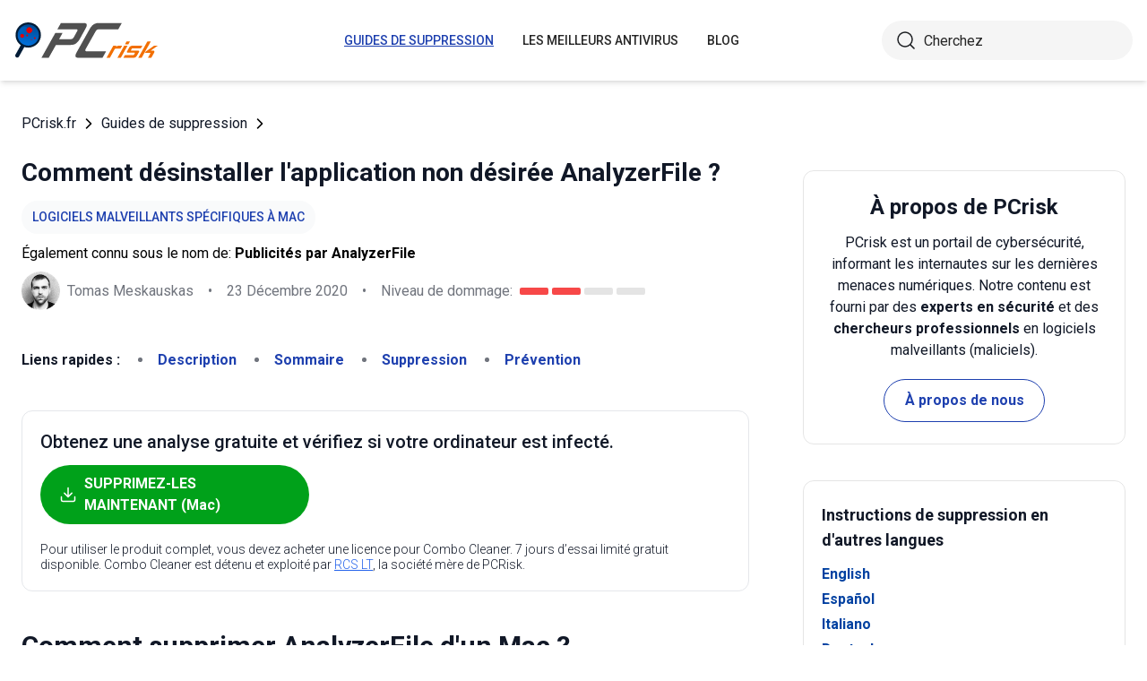

--- FILE ---
content_type: text/html; charset=utf-8
request_url: https://www.pcrisk.fr/guides-de-suppression/10222-analyzerfile-adware-mac
body_size: 15502
content:
<!DOCTYPE html>
<html lang="fr">
<head>
<meta charset="utf-8">
<link href="/templates/joomspirit_70/css/style.min.css" rel="stylesheet">
<meta content="IE=edge" http-equiv="X-UA-Compatible">
<meta content="width=device-width,initial-scale=1" name="viewport">
<link rel="apple-touch-icon" sizes="180x180" href="/apple-touch-icon.png">
<link rel="icon" type="image/png" sizes="32x32" href="/favicon-32x32.png">
<link rel="icon" type="image/png" sizes="16x16" href="/favicon-16x16.png">
<link rel="mask-icon" href="/safari-pinned-tab.svg" color="#e1762e">
<link rel="shortcut icon" href="/favicon.ico" type="image/x-icon" />
<link rel="preconnect" href="https://pcriskfr.disqus.com/embed.js">
<meta name="msapplication-TileColor" content="#2b5797">
<meta name="theme-color" content="#ffffff">
  <base href="https://www.pcrisk.fr/guides-de-suppression/10222-analyzerfile-adware-mac" />
  <meta http-equiv="content-type" content="text/html; charset=utf-8" />
  <meta name="robots" content="index, follow" />
  <title>Publiciel AnalyzerFile (Mac) - Étapes de suppression et nettoyage de macOS</title>
  <link href="https://www.pcrisk.fr/guides-de-suppression/10222-analyzerfile-adware-mac" rel="canonical"  />
  <script type="application/ld+json">{"@context":"https://schema.org","@type":"Article","mainEntityOfPage":{"@type":"WebPage","@id":"https://www.pcrisk.fr/guides-de-suppression/10222-analyzerfile-adware-mac"},"headline":"Publiciel AnalyzerFile (Mac)","image":"https://www.pcrisk.fr/images/stories/screenshots202012/analyzerfile-adware-main-1.jpg","datePublished":"2020-12-16T14:58+01:00","dateModified":"2020-12-23T20:31+01:00","author":{"@type":"Person","name":"Tomas Meskauskas","image":"https://www.pcrisk.fr/images/tomas-meskauskas-150.png","url":"https://www.pcrisk.fr/tomas-meskauskas","sameAs":["https://twitter.com/pcrisk","https://www.linkedin.com/in/tomas-meskauskas-96a25325"]},"publisher":{"@type":"Organization","name":"PCrisk","logo":{"@type":"ImageObject","url":"https://www.pcrisk.fr/images/logos/pcrisk_logo_n.png"}}}</script>
  <meta property="og:title" content="Publiciel AnalyzerFile (Mac)">
  <meta property="og:image" content="https://www.pcrisk.fr/images/stories/screenshots202012/analyzerfile-adware-main-1.jpg">
  <meta property="og:type" content="article">
  <meta property="og:url" content="https://www.pcrisk.fr/guides-de-suppression/10222-analyzerfile-adware-mac">
  <meta name="twitter:card" content="summary_large_image">
  <meta name="twitter:title" content="Publiciel AnalyzerFile (Mac)">
  <meta name="twitter:image" content="https://www.pcrisk.fr/images/stories/screenshots202012/analyzerfile-adware-main-1.jpg">
  <link rel="alternate" hreflang="en" href="https://www.pcrisk.com/removal-guides/19587-analyzerfile-adware-mac" />
  <link rel="alternate" hreflang="es" href="https://www.pcrisk.es/guias-de-desinfeccion/10229-analyzerfile-adware-mac" />
  <link rel="alternate" hreflang="it" href="https://www.pcrisk.it/guide-per-la-rimozione/10230-analyzerfile-adware-mac" />
  <link rel="alternate" hreflang="de" href="https://www.pcrisk.de/ratgeber-zum-entfernen/10236-analyzerfile-adware-mac" />
  <link rel="alternate" hreflang="pt" href="https://www.pcrisk.pt/guias-de-remocao/10317-analyzerfile-adware-mac" />
  <link rel="alternate" hreflang="nl" href="https://www.pcrisk.nl/verwijderingsrichtlijnen/10318-analyzerfile-adware-mac" />
  <link rel="alternate" hreflang="pl" href="https://www.pcrisk.pl/narzedzia-usuwania/10314-analyzerfile-adware-mac" />
  <link rel="alternate" hreflang="fr" href="https://www.pcrisk.fr/guides-de-suppression/10222-analyzerfile-adware-mac" />

<!--[if lt IE 9]>
	<script src="https://cdnjs.cloudflare.com/ajax/libs/html5shiv/3.7.3/html5shiv.js"></script>
<![endif]-->
<!-- Google tag (gtag.js) -->
<script async src="https://www.googletagmanager.com/gtag/js?id=G-T3V3ZX23GW"></script>
<script>
  window.dataLayer = window.dataLayer || [];
  function gtag(){dataLayer.push(arguments);}
  gtag('js', new Date());

  gtag('config', 'G-T3V3ZX23GW');
</script>
</head>
<body>
    <div class="relative flex min-h-screen flex-col overflow-hidden">
		<header class="flex h-[72px] items-center shadow-md xl:h-[90px]">
		  <div class="mx-auto flex w-full max-w-[1440px] items-center justify-normal space-x-10 px-4 lg:justify-between xl:space-x-0 2xl:justify-start">
    						<a href="/" class="mr-auto shrink-0 lg:mr-0 xl:mr-[57px]"><img loading="lazy" src="/templates/joomspirit_70/images/v2/logo.svg" alt="PCrisk.fr" class="h-auto w-[121px] object-contain sm:w-24 xl:w-40" width="160" height="46"></a>			
    		    <nav id="header-nav" class="fixed right-0 top-0 z-20 h-screen w-full max-w-[320px] translate-x-full overflow-auto grow bg-blue-800 transition-transform duration-500 ease-out lg:static lg:h-auto lg:w-auto lg:max-w-none lg:translate-x-0 lg:bg-transparent xl:mr-auto [&.active-menu]:translate-x-0">
									<div class="relative w-full">					
					<ul class="flex w-full flex-col items-center justify-center lg:space-x-8 max-lg:space-y-5 pt-20 lg:w-auto lg:flex-row lg:pt-0"><li><a href="/guides-de-suppression" class="menu-link text-base font-medium uppercase leading-tight text-white transition-colors hover:underline lg:text-sm lg:text-neutral-800 lg:hover:text-blue-800 lg:hover:no-underline lg:[&.current-page]:text-blue-800 [&.current-page]:underline current-page">Guides de suppression</a></li><li><a href="/les-meilleurs-antivirus" class="menu-link text-base font-medium uppercase leading-tight text-white transition-colors hover:underline lg:text-sm lg:text-neutral-800 lg:hover:text-blue-800 lg:hover:no-underline lg:[&.current-page]:text-blue-800 [&.current-page]:underline ">Les meilleurs antivirus</a></li><li><a href="/blog" class="menu-link text-base font-medium uppercase leading-tight text-white transition-colors hover:underline lg:text-sm lg:text-neutral-800 lg:hover:text-blue-800 lg:hover:no-underline lg:[&.current-page]:text-blue-800 [&.current-page]:underline ">Blog</a></li><li class="lg:hidden"><a href="/a-propos-de-nous" class="menu-link text-base font-medium uppercase leading-tight text-white transition-colors hover:underline lg:text-sm lg:text-neutral-800 lg:hover:text-blue-800 lg:hover:no-underline lg:[&.current-page]:text-blue-800 [&.current-page]:underline ">À propos de nous</a></li><li class="lg:hidden"><a href="/contactez-nous" class="menu-link text-base font-medium uppercase leading-tight text-white transition-colors hover:underline lg:text-sm lg:text-neutral-800 lg:hover:text-blue-800 lg:hover:no-underline lg:[&.current-page]:text-blue-800 [&.current-page]:underline ">Contactez-nous</a></li></ul>					        <div role="button" aria-label="Close menu" id="close-menu" class="group absolute right-3.5 top-3 hidden max-lg:[&.is-active]:block">
          					<div class="relative flex h-[50px] w-[40px] transform items-center justify-center overflow-hidden">
            <div id="burger-inner" class="flex h-[21px] w-[27px] origin-center transform flex-col justify-between overflow-hidden transition-all duration-300">
              <div id="burger-cross" class="absolute top-2.5 flex w-12 translate-x-0 transform items-center justify-between transition-all duration-500 [&>*:nth-child(1)]:rotate-45 [&>*:nth-child(2)]:-rotate-45">
                <div class="absolute h-[2px] w-7 rotate-0 transform rounded-2xl bg-white transition-all delay-300 duration-500"></div>
                <div class="absolute h-[2px] w-7 -rotate-0 transform rounded-2xl bg-white transition-all delay-300 duration-500"></div>
              </div>
            </div>
          </div>
        </div>
				</div>
				<div class="flex items-center justify-center space-x-2 sm:hidden">
        <form action="/index.php" method="post" id="search-form-mobile" class="absolute right-0 top-[72px] z-10 mx-auto mt-6 hidden h-11 w-full items-center space-x-2 border bg-neutral-100 px-3.5 transition focus-within:border-blue-800 max-sm:static max-sm:flex max-sm:w-[80%] max-sm:rounded-[40px] sm:mt-0 xl:static xl:flex xl:w-[280px] xl:rounded-[40px] xl:border-transparent">
          <button name="submitbutton" class="size-6 shrink-0" type="submit">
            <img src="/templates/joomspirit_70/images/v2/search.svg" alt="Cherchez">
          </button>
          <input name="searchword" class="h-full w-full bg-transparent leading-normal text-neutral-800 placeholder:text-neutral-800 focus:outline-none" placeholder="Cherchez">
			<input type="hidden" name="task" value="search">
			<input type="hidden" name="option" value="com_search">
			<input type="hidden" name="Itemid" value="57">
        </form>
      </div>
			
    			</nav>
    <div class="sm:flex items-center justify-center space-x-2 xl:w-[288px] md:w-[24px] hidden">
      <button id="open-search" class="hidden size-6 sm:max-xl:block" type="button">
        <img src="/templates/joomspirit_70/images/v2/search.svg" alt="Cherchez" width="24" height="24">
      </button>
      <form action="/index.php" method="post" id="search-form" class="absolute right-0 top-[72px] z-10 mx-auto mt-6 hidden h-11 w-full items-center space-x-2 border bg-neutral-100 px-3.5 transition focus-within:border-blue-800 max-sm:static max-sm:flex max-sm:w-[80%] max-sm:rounded-[40px] sm:mt-0 xl:static xl:flex xl:w-[280px] xl:rounded-[40px] xl:border-transparent">
        <button name="submitbutton" class="size-6 shrink-0" type="submit">
          <img src="/templates/joomspirit_70/images/v2/search.svg" alt="Cherchez" width="24" height="24">
        </button>
        <input name="searchword" class="h-full w-full bg-transparent leading-normal text-neutral-800 placeholder:text-neutral-800 focus:outline-none" placeholder="Cherchez">
			<input type="hidden" name="task" value="search">
			<input type="hidden" name="option" value="com_search">
			<input type="hidden" name="Itemid" value="57">
      </form>
    </div>
    <div role="button" aria-label="Open menu" id="burger-button" class="group relative block lg:hidden">
      <div class="relative flex h-[50px] w-[40px] transform items-center justify-center overflow-hidden">
        <div id="burger-inner" class="flex h-[21px] w-[27px] origin-center transform flex-col justify-between overflow-hidden transition-all duration-300">
          <div class="h-[2px] w-full origin-left transform rounded-2xl bg-neutral-800 transition-all duration-300"></div>
          <div class="h-[2px] w-full transform rounded-2xl bg-neutral-800 transition-all delay-75 duration-300"></div>
          <div class="h-[2px] w-full origin-left transform rounded-2xl bg-neutral-800 transition-all delay-150 duration-300"></div>
        </div>
      </div>
    </div>
		</div>
		</header>
				
			
		<main class="container grow pb-[60px] pt-5 sm:pb-20 xl:pb-[120px]">
						<div class="mb-6 pt-4 items-center space-x-2 hidden lg:flex">
								<a href="https://www.pcrisk.fr/" class="leading-normal text-gray-900 transition-colors hover:text-blue-800">PCrisk.fr</a> <svg class="size-3 rotate-180"><use href="/templates/joomspirit_70/images/v2/sprites/sprite.svg#icon-arrow"></use></svg> <a href="/guides-de-suppression" class="leading-normal text-gray-900 transition-colors hover:text-blue-800">Guides de suppression</a> <svg class="size-3 rotate-180"><use href="/templates/joomspirit_70/images/v2/sprites/sprite.svg#icon-arrow"></use></svg> 			
			</div>
				
					
				
				<div class="flex flex-col max-sm:space-y-[60px] max-xl:sm:space-y-20 xl:flex-row space-x-0 xl:space-x-[60px]">
								<div id="main_component" class="w-full grow mb-10 xl:max-w-[812px] xxl:max-w-[980px]">

						
						




	
	
	









<div class="mb-10">
			
												<h1 class="mb-3 text-2xl font-bold leading-snug text-gray-900 xl:text-3xl">
							
			Comment désinstaller l'application non désirée AnalyzerFile ?			</h1>
			            <a class="mb-2.5 inline-flex py-2 items-center rounded-full bg-gray-50 px-3 text-center text-sm font-medium uppercase leading-normal text-blue-800" href="/forme-infections-dordinateur#mac-specific-malware">Logiciels malveillants spécifiques à Mac</a>              
            <p class="mb-2">Également connu sous le nom de: <span class="font-bold">Publicités par AnalyzerFile</span></p>            
                          
              <div class="flex flex-col sm:flex-row sm:flex-wrap sm:items-center sm:space-x-4">
              
              
								<div class="flex items-center space-x-2 prose-a:underline"><picture><img src="/images/team/tm-c70.png" alt="Tomas Meskauskas" class="size-[43px]"></picture><a title="Tomas Meskauskas" rel="author" href="https://www.pcrisk.fr/tomas-meskauskas" class="leading-normal text-gray-900/60">Tomas Meskauskas</a></div>				                
								<span class="hidden text-gray-900/60 sm:block">•</span><p class="leading-normal text-gray-900/60 max-sm:mt-3"><time datetime="2020-12-23T20:31+01:00">23 Décembre 2020</time></p>
				                
                                
					<span class="hidden text-gray-900/60 md:block">•</span><div class="flex items-center space-x-2 max-md:mt-3"><p class="leading-normal text-gray-900/60">Niveau de dommage: </p><div class="flex space-x-1"><span class="h-2 w-8 rounded-sm bg-[#F74848]"></span><span class="h-2 w-8 rounded-sm bg-[#F74848]"></span><span class="h-2 w-8 rounded-sm bg-[#E4E4E4]"></span><span class="h-2 w-8 rounded-sm bg-[#E4E4E4]"></span></div></div>
                
                                
              </div>
              
              </div>





<nav><span class="inline-flex mr-5 font-bold text-gray-900 leading-loose">Liens rapides :</span><ul class="mb-10 inline-flex flex-wrap leading-loose list-disc list-inside"><li class="mr-5 text-gray-900/60 min-w-[100px]"><a href="#a1" class="font-bold text-blue-800 transition-colors hover:text-blue-500">Description</a></li><li class="mr-5 text-gray-900/60 min-w-[100px]"><a href="#threat-summary" class="font-bold text-blue-800 transition-colors hover:text-blue-500">Sommaire</a></li><li class="mr-5 text-gray-900/60 min-w-[100px]"><a href="#quicksol" class="font-bold text-blue-800 transition-colors hover:text-blue-500">Suppression</a></li><li class="mr-5 text-gray-900/60 min-w-[100px]"><a href="#prevention" class="font-bold text-blue-800 transition-colors hover:text-blue-500">Prévention</a></li></ul></nav><div class="mb-10 rounded-xl border border-gray-200 p-5"><p class="mb-3 text-xl font-medium text-gray-900">Obtenez une analyse gratuite et vérifiez si votre ordinateur est infecté.</p><a href="/download-combo-cleaner" onclick="gtag('event', 'Article Btn Top Mac', {'event_category' : 'download','event_label' : 'Publicités par AnalyzerFile'});" class="group flex w-full max-w-[300px] items-center justify-center mb-5 space-x-2 rounded-full border border-transparent bg-[#00A11A] px-5 py-2 font-bold leading-normal text-white transition-colors hover:border-green-700 hover:bg-white hover:text-green-700"><svg class="size-5 shrink-0 text-white group-hover:text-[#00A11A]"><use href="/templates/joomspirit_70/images/v2/sprites/sprite.svg#icon-download"></use></svg><span>SUPPRIMEZ-LES MAINTENANT (Mac)</span></a><p class="text-sm font-light leading-tight text-gray-900">Pour utiliser le produit complet, vous devez acheter une licence pour Combo Cleaner. 7 jours d’essai limité gratuit disponible. Combo Cleaner est détenu et exploité par <a class="text-blue-600 underline hover:text-blue-500" href="/a-propos-de-nous" target="_self" title="En savoir plus sur nous">RCS LT</a>, la société mère de PCRisk.</p></div> 
<div class="prose mb-[60px] max-w-none prose-h2:border-b prose-h2:pb-2 prose-h2:text-[30px] prose-h4:text-lg prose-a:text-blue-600 prose-a:underline prose-tr:border-b-0">
 
<h2>Comment supprimer AnalyzerFile d'un Mac ?</h2>
<p></p>
<h3><span id="a1">Qu'est-ce que AnalyzerFile ?</span></h3>
<p>AnalyzerFile a trois objectifs : diffuser des publicités, promouvoir un faux moteur de recherche (son adresse) et collecter des informations sensibles. Cette application fonctionne comme un <a href="/forme-infections-dordinateur#adware" target="_self">publiciel</a> et un <a href="/forme-infections-dordinateur#browser-hijacker" target="_self">pirate de navigateur</a>. En règle générale, les utilisateurs téléchargent et installent des applications telles que AnalyzerFile sans le vouloir, c'est pourquoi elles sont appelées applications potentiellement indésirables (PUA).</p>

<p><img loading="lazy" style="margin: 10px auto; display: block;" alt="Logiciel de publicité AnalyzerFile" src="/images/stories/screenshots202012/analyzerfile-adware-main-1.jpg" height="517" width="790" /></p>
<p>Il est connu que AnalyzerFile peut lire des informations sensibles sur les navigateurs, telles que les mots de passe, les détails des cartes de crédit, les numéros de téléphone et certaines autres données personnelles. Ces informations peuvent être utilisées à mauvais escient pour voler des comptes personnels, des identités, effectuer des achats et des transactions frauduleux ou à d'autres fins malveillantes. Par conséquent, les utilisateurs qui ont l'application AnalyzerFile installée sur un navigateur et/ou un ordinateur pourraient être victimes d'un vol d'identité, rencontrer des problèmes liés à la confidentialité en ligne, à la sécurité de la navigation, perdre l'accès à divers comptes, subir une perte monétaire et/ou rencontrer d'autres problèmes. Un autre problème de l'application AnalyzerFile est qu'elle diffuse des publicités qui peuvent être conçues pour promouvoir des pages peu fiables ou même provoquer des téléchargements et/ou des installations non souhaités. En outre, cette application modifie les paramètres du navigateur - elle change l'adresse du moteur de recherche par défaut, de la page d'accueil et/ou du nouvel onglet vers l'adresse d'un certain faux moteur de recherche. En général, lorsque les utilisateurs voient leur navigateur piraté par des applications conçues pour promouvoir un faux moteur de recherche, ils sont obligés de visiter une certaine adresse lorsqu'ils ouvrent un navigateur, un nouvel onglet et/ou saisissent des requêtes de recherche dans la barre d'adresse. Dans la plupart des cas, les modifications apportées par un pirate de navigateur ne peuvent être annulées que lorsque l'application n'est plus installée. Ce sont les principales raisons pour lesquelles AnalyzerFile ou toute autre application similaire ne devrait jamais être téléchargée et installée.</p>
<table id="threat-summary" class="threat_properties_table"><caption>Résumé des menaces :</caption>
<tbody>
<tr>
<td class="threat_table_property_key"><strong>Nom</strong></td>
<td class="threat_table_property_value">Publicités par AnalyzerFile</td>
</tr>
<tr>
<td class="threat_table_property_key"><strong>Type de menace</strong></td>
<td class="threat_table_property_value">Publiciel, maliciel Mac, virus Mac</td>
</tr>
<tr>
<td class="threat_table_property_key"><strong>Noms de détection</strong></td>
<td class="threat_table_property_value">Avast (MacOS: Adload-AG [Adw]), AVG (MacOS: Adload-AG [Adw]), ESET-NOD32 (Une variante de OSX/publiciel.Synataeb.F), Kaspersky (Not-a-virus: HEUR: publiciel.OSX.Adload.h), Liste complète (<a href="https://www.virustotal.com/gui/file/d80812bf8005d1f4e57779d6dbb029dd3446f9964b6223eead162e9c640e4a31/detection" target="_self">VirusTotal</a>)</td>
</tr>
<tr>
<td class="threat_table_property_key"><strong>Information additionnelle</strong></td>
<td class="threat_table_property_value">Cette application appartient à la <a href="/guides-de-suppression/9448-adload-malware-mac" target="_self">famille des maliciels Adload</a>.</td>
</tr>
<tr>
<td class="threat_table_property_key"><strong>Symptômes</strong></td>
<td class="threat_table_property_value">Votre Mac devient plus lent que la normale, vous voyez des publicités pop-up indésirables, vous êtes redirigé vers des sites Web douteux.</td>
</tr>
<tr>
<td class="threat_table_property_key"><strong>Méthodes de distribution</strong></td>
<td class="threat_table_property_value">Annonces pop-up trompeuses, installateurs de logiciels gratuits (regroupement), faux installateurs de Flash Player, téléchargements de fichiers torrent.</td>
</tr>
<tr>
<td class="threat_table_property_key"><strong>Dommages</strong></td>
<td class="threat_table_property_value">Suivi du navigateur Internet (problèmes potentiels de confidentialité), affichage de publicités indésirables, redirection vers des sites Web douteux, perte d'informations privées.</td>
</tr>
<tr>
<td class="threat_table_property_key">
<strong>Suppression des maliciels<br />(Mac)</strong></td>
<td class="threat_table_property_value">
<p>Pour éliminer d'éventuelles infections par des maliciels, analysez votre Mac avec un logiciel antivirus légitime. Nos chercheurs en sécurité recommandent d'utiliser Combo Cleaner.</p>                    
                    <a onclick="gtag('event', 'Table Btn Mac', {'event_category' : 'download','event_label' : 'Publicités par AnalyzerFile'});" href="/download-combo-cleaner" class="my-7 flex w-full max-w-[375px] flex-wrap items-center justify-center space-x-2 rounded-full bg-[#00A11A] px-5 py-2 text-sm text-center font-bold leading-normal !text-white !no-underline transition-colors hover:bg-green-700/100 sm:text-base">
                        <svg class="size-5 shrink-0 text-white">
                          <use href="/templates/joomspirit_70/images/v2/sprites/sprite.svg#icon-download"></use>
                        </svg>
                        <span>Téléchargez Combo Cleaner pour Mac</span>
                      </a>
<p class="text-sm">Un scanner gratuit vérifie si votre ordinateur est infecté. Pour utiliser le produit complet, vous devez acheter une licence pour Combo Cleaner. 7 jours d’essai limité gratuit disponible. Combo Cleaner est détenu et exploité par <a href="/a-propos-de-nous" target="_self" title="En savoir plus sur nous">RCS LT</a>, la société mère de PCRisk.</p></td>
</tr>
</tbody>
</table>
<p></p>
<p><a href="/guides-de-suppression/10216-publicfraction-adware-mac" target="_self">PublicFraction</a>, <a href="/guides-de-suppression/10194-practicalconfig-adware-mac" target="_self">PracticalConfig</a> et <a href="/guides-de-suppression/10192-consumersurvey-adware-mac" target="_self">ConsumerSurvey</a> sont quelques autres exemples d'applications de type publiciel similaires à AnalyzerFile. Il est courant que de telles applications soient annoncées comme légitimes, utiles - elles sont censées améliorer l'expérience de navigation, inclure diverses fonctionnalités, etc. Bien que la plupart d'entre elles ne soient pas seulement inutiles mais puissent être à l'origine de divers problèmes.</p>
<h3>Comment AnalyzerFile s'est-il installé sur mon ordinateur ?</h3>
<p>On sait que dans la plupart des cas, les utilisateurs téléchargent et/ou installent des applications telles que AnalyzerFile avec d'autres programmes. Plus précisément, ces applications sont incluses dans les configurations de téléchargement et/ou d'installation d'autres programmes en tant qu'offre supplémentaire et les utilisateurs ne les refusent pas. Habituellement, de telles offres peuvent être refusées en décochant certaines cases ou en modifiant "Avancé", "Personnalisé", "Manuel" ou d'autres paramètres de configuration de téléchargement et/ou d'installation. Dans certains cas, les utilisateurs téléchargent et/ou installent des PUA en cliquant sur des publicités conçues pour exécuter certains scripts. Il est intéressant de mentionner que ces publicités apparaissent principalement sur des pages douteuses.</p>
<h3><span id="prevention">Comment éviter l'installation d'applications potentiellement indésirables ?</span></h3>
<p>Les programmes et les fichiers doivent être téléchargés à partir de pages officielles et fiables et via des liens de téléchargement directs. D'autres outils, sources comme divers téléchargeurs tiers, réseaux Peer to-Peer (comme les clients torrent, eMule), sites Web douteux, etc., ne doivent pas être utilisés pour télécharger des fichiers ou des programmes. Les installateurs tiers ne doivent pas non plus être utilisés pour installer des programmes. Les configurations de téléchargement et d'installation qui contiennent des paramètres (comme "Avancé", "Personnalisé") ou certaines cases à cocher doivent être décochées pour les offres de téléchargement et/ou d'installation d'applications indésirables, en plus de celles incluses. Il ne faut pas cliquer sur les publicités sur des sites Web non fiables - il est courant qu'elles soient conçues pour promouvoir d'autres pages de ce type ou même télécharger, installer des logiciels indésirables. Il ne devrait pas y avoir d'extensions indésirables et suspectes, plug-ins ou add-ons installés sur un navigateur, ou programmes de ce type installés sur le système d'exploitation. Si votre ordinateur est déjà infecté par AnalyzerFile, nous vous recommandons d'exécuter une analyse avec 
<a href="/download-combo-cleaner" onclick="gtag('event', 'Remover Content Link Mac', {'event_category' : 'download','event_label' : 'Publicités par AnalyzerFile'});">Combo Cleaner Antivirus pour macOS</a> pour éliminer automatiquement ce publiciel.</p>
<p>Fenêtre pop-up affichée une fois l'installation d'AnalyzerFile terminée :</p>
<p><img loading="lazy" style="margin-top: 10px; margin-bottom: 10px;" alt="pop-up du logiciel de publicité analyzerfile affiché une fois l'installation terminée" src="/images/stories/screenshots202012/analyzerfile-adware-pop-up-displayed-once-installation-is-done.jpg" height="468" width="790" /></p>
<p>AnalyzerFile installé sur Safari :</p>
<p><img loading="lazy" style="margin-top: 10px; margin-bottom: 10px;" alt="extension de safari adware analyzerfile" src="/images/stories/screenshots202012/analyzerfile-adware-safari-extension.jpg" height="561" width="790" /></p>
<p>Contenu du dossier d'AnalyzerFile :</p>
<p><img loading="lazy" style="margin-top: 10px; margin-bottom: 10px;" alt="dossier de contenu du logiciel publicitaire analyzerfile" src="/images/stories/screenshots202012/analyzerfile-adware-contents-folder.jpg" height="429" width="790" /></p>
<p style="text-align: center;">
<h3 id="quicksol">Suppression instantanée et automatique des maliciels sur Mac :</h3>
<p>La suppression manuelle des menaces peut être un processus long et compliqué qui nécessite des compétences informatiques avancées. Combo Cleaner est un outil professionnel de suppression automatique des maliciels recommandé pour supprimer les maliciels Mac. Téléchargez-le en cliquant sur le bouton ci-dessous :</p>
<a onclick="gtag('event', 'main button Mac', {'event_category' : 'download','event_label' : 'Publicités par AnalyzerFile'});" href="/download-combo-cleaner" class="my-7 flex w-full max-w-[375px] flex-wrap text-center items-center justify-center space-x-2 space-y-1 rounded-full bg-[#00A11A] px-5 py-2 text-sm font-bold !text-white !no-underline transition-colors hover:bg-green-700/100 sm:text-base">
                <svg class="size-5 shrink-0 text-white">
                  <use href="/templates/joomspirit_70/images/v2/sprites/sprite.svg#icon-download"></use>
                </svg>
                <span>TÉLÉCHARGEZ Combo Cleaner pour Mac</span>
              </a>
<p class="text-sm">En téléchargeant n'importe quel logiciel listé sur ce site web vous acceptez notre <a href="/politique-de-vie-privee" target="_self">Politique de Confidentialité</a> et nos <a href="/conditions-dutilisation" target="_self">Conditions d’Utilisation</a>. Pour utiliser le produit complet, vous devez acheter une licence pour Combo Cleaner. 7 jours d’essai limité gratuit disponible. Combo Cleaner est détenu et exploité par <a href="/a-propos-de-nous" target="_self" title="En savoir plus sur nous">RCS LT</a>, la société mère de PCRisk.</p></p>
<p><strong><span style="font-size: 1.3em">Menu rapide&nbsp;:</span></strong> </p>
<ul id="quickul">
<li><a href="#a1" target="_self">Qu'est-ce que AnalyzerFile ?</a></li>
<li>ETAPE 1. <a href="#a2" target="_self">Supprimez les fichiers et dossiers liés à AnalyzerFile d'OSX.</a></li>
<li>ETAPE 2. <a href="#a3" target="_self">Supprimez les publicités AnalyzerFile de Safari.</a></li>
<li>ETAPE 3. <a href="#a4" target="_self">Supprimez le publiciel AnalyzerFile de Google Chrome.</a></li>
<li>ETAPE 4. <a href="#a5" target="_self">Supprimez les publicités AnalyzerFile de Mozilla Firefox.</a></li>
</ul>
<p>Vidéo montrant comment supprimer les publiciels et les pirates de navigateur d'un ordinateur Mac : <br />

			<div class="embed-container"><iframe title="Vidéo" loading="lazy" src="https://www.youtube.com/embed/dkDQ8fxQ32g?rel=0&amp;fs=1&amp;wmode=transparent" frameborder="0" allowfullscreen></iframe></div></p>
<h3 style="text-align: center;">Suppression du publiciel AnalyzerFile :</h3>
<p>Supprimez les applications potentiellement indésirables liées à AnalyzerFile de votre dossier "<strong>Applications</strong>" :</p>
<p><img loading="lazy" style="margin: 10px auto; display: block;" alt="suppression du pirate de navigateur mac du dossier des applications" src="/images/stories/mac-test/mac-adware-removal-applications.jpg" height="436" width="790" /></p>
<p>Cliquez sur l'<strong>icône Finder</strong>. Dans la fenêtre du Finder, sélectionnez "<strong>Applications</strong>". Dans le dossier des applications, recherchez "<strong>MPlayerX</strong>", "<strong>NicePlayer</strong>" ou d'autres applications suspectes et faites-les glisser vers la Corbeille. Après avoir supprimé la ou les applications potentiellement indésirables qui sont à l'origine des publicités en ligne, scannez votre Mac à la recherche de tout composant indésirable restant.</p>
<p style="text-align: center;"> 
<div class="border border-gray-200 bg-gray-100 rounded px-2  mb-5 mt-5">
<p class="text-center"><a onclick="gtag('event', 'middle button Mac', {'event_category' : 'download','event_label' : 'Publicités par AnalyzerFile'});" href="/download-combo-cleaner" class="my-5 inline-flex w-full max-w-[375px] flex-wrap text-center items-center justify-center space-x-2 space-y-1 rounded-full bg-[#00A11A] px-5 py-2 text-sm font-bold !text-white !no-underline transition-colors hover:bg-green-700/100 sm:text-base">
                <svg class="size-5 shrink-0 text-white">
                  <use href="/templates/joomspirit_70/images/v2/sprites/sprite.svg#icon-download"></use>
                </svg>
                <span class="leading-tight">TÉLÉCHARGEZ le programme de suppression des infections par des logiciels malveillants pour Mac</span>
              </a>
</p>
<p class="text-sm mb-7 leading-tight">Combo Cleaner vérifie si votre ordinateur est infecté. Pour utiliser le produit complet, vous devez acheter une licence pour Combo Cleaner. 7 jours d’essai limité gratuit disponible. Combo Cleaner est détenu et exploité par <a href="/a-propos-de-nous" target="_self" title="En savoir plus sur nous">RCS LT</a>, la société mère de PCRisk.</p>
</div></p>
<p><h2 id="a2" style="text-align: center;">Suppression des fichiers et dossiers reliés au publicités par analyzerfile:</h2>
<p><strong><img loading="lazy" style="margin: 10px auto; display: block;" alt="Trouver la commande pour aller au dossier" src="/images/stories/mac-test/mac-go-to-folder.jpg" height="664" width="790" /></strong></p>
<p>Cliquer l'Icône<strong> Trouver, </strong>dans la barre des menus, choisissez<strong> Aller, </strong>et cliquer<strong> Aller au dossier...</strong></p>
<p><strong><img loading="lazy" style="margin-top: 10px; margin-bottom: 10px; margin-right: 5px; vertical-align: middle;" alt="step1" src="/images/stories/mac-test/step1.jpg" height="60" width="60" />Rechercher les fichiers générés par le logiciel de publicité dans le dossier Library/LaunchAgents:</strong></p>
<p><strong><img loading="lazy" style="margin: 10px auto; display: block;" alt="Supprimer le logiciel de publicité à partir du dossier lancerlesagents étape 1" src="/images/stories/mac-test/launch-agents1.jpg" height="417" width="790" /></strong></p>
<p>Dans la barre<em> Aller au dossier...</em> taper:<strong>&nbsp;<strong>Library/LaunchAgents</strong></strong></p>
<p><img loading="lazy" style="margin: 10px auto; display: block;" alt="Supprimer le logiciel de publicité à partir du dossier lancerlesagents étape 2" src="/images/stories/mac-test/launch-agents2.jpg" height="420" width="790" />Dans le dossier<strong> “LancerlesAgents”</strong>, recherché tous les fichiers suspects récemment ajoutés et <strong>déplacez-les dans la Corbeille.</strong> Exemples de fichiers générés par un logiciel de publicité- “<em>installmac.AppRemoval.plist</em>”, “<em>myppes.download.plist</em>”, “<em>mykotlerino.ltvbit.plist</em>”, “<em>kuklorest.update.plist</em>”, etc. Le logiciel de publicité installe habituellement plusieurs fichiers avec la même chaîne.</p>
<p><strong><img loading="lazy" style="margin-top: 10px; margin-bottom: 10px; margin-right: 5px; vertical-align: middle;" alt="step2" src="/images/stories/mac-test/step2.jpg" height="60" width="60" />Rechercher les fichiers générés dans le dossier de /Library/Application Support&nbsp;:<br /></strong></p>
<p><strong><img loading="lazy" style="margin: 10px auto; display: block;" alt="Suppression du logiciel de publicité à partir du dossier soutien d'application étape 1" src="/images/stories/mac-test/application-support1.jpg" height="482" width="790" /></strong></p>
<p>Dans la barre<em>Aller au dossier...,</em> taper:<strong>&nbsp;<strong>/Library/Application Support</strong></strong></p>
<p><img loading="lazy" style="margin: 10px auto; display: block;" alt="Suppression du logiciel de publicité à partir du dossier soutien d'application étape 2" src="/images/stories/mac-test/application-support2.jpg" height="558" width="790" />Dans le dossier<strong> “Application Support”</strong> , rechercher tous les dossiers suspects récemment ajoutés. Par exemple,<strong> “MplayerX” </strong>or<strong> “NicePlayer”, </strong>et<strong> déplacer ces dossiers dans la Corbeille.</strong></p>
<p><strong><img loading="lazy" style="margin-top: 10px; margin-bottom: 10px; margin-right: 5px; vertical-align: middle;" alt="step3" src="/images/stories/mac-test/step3.jpg" height="60" width="60" />Rechercher les fichiers générés par le logiciel de publicité dans le dossier ~/Library/LaunchAgents:<br /></strong></p>
<p><strong><img loading="lazy" style="margin: 10px auto; display: block;" alt="Supprimer le logiciel de publicité à partir du - dossier lancerlesagents étape 1" src="/images/stories/mac-test/~launch-agents1.jpg" height="402" width="790" /></strong></p>
<p><br />Dans la barre Aller au dossier, taper :<strong> ~<strong>/Library/LaunchAgents</strong></strong></p>
<p><img loading="lazy" style="margin: 10px auto; display: block;" alt="Supprimer le logiciel de publicité à partir du - dossier lancerlesagents étape 2" src="/images/stories/mac-test/~launch-agents2.jpg" height="403" width="790" /></p>
<p>Dans le dossier <strong>“LancerlesAgents”,</strong> recherché tous les fichiers suspects récemment ajoutés et déplacez-les dans la Corbeille. Exemples de fichiers générés par un logiciel de publicité- “<em>installmac.AppRemoval.plist</em>”, “<em>myppes.download.plist</em>”, “<em>mykotlerino.ltvbit.plist</em>”, “<em>kuklorest.update.plist</em>”, etc. Le logiciel de publicité installe habituellement plusieurs fichiers avec la même chaîne.</p>
<p><strong><img loading="lazy" style="margin-top: 10px; margin-bottom: 10px; margin-right: 5px; vertical-align: middle;" alt="step4" src="/images/stories/mac-test/step4.jpg" height="60" width="60" />Rechercher les fichiers générés par le logiciel de publicité dans le dossier /Library/LaunchDaemons:<br /></strong></p>
<p><img loading="lazy" style="margin: 10px auto; display: block;" alt="Supprimer le logiciel de publicité à partir du dossier lancerlesagents étape 1" src="/images/stories/mac-test/launch-daemons1.jpg" height="384" width="790" />Dans la barre <em>Aller au dossier,</em> taper :<strong>&nbsp;<strong>/Library/LaunchDaemons</strong></strong></p>
<p><img loading="lazy" style="margin: 10px auto; display: block;" alt="Supprimer le logiciel de publicité à partir du dossier lancerlesagents étape 2" src="/images/stories/mac-test/launch-daemons2.jpg" height="394" width="790" />Dans le dossier <strong>“LaunchDaemons” ,</strong> rechercher tous les fichiers suspects récemment ajoutés . Par exemple, “<em>com.aoudad.net-preferences.plist</em>”, “<em>com.myppes.net-preferences.plist</em>”, "<em>com.kuklorest.net-preferences.plist</em>”, “<em>com.avickUpd.plist</em>”, etc., et <strong>déplacez-les dans la Corbeille.</strong></p>
<p><img loading="lazy" style="margin-top: 10px; margin-bottom: 10px; margin-right: 5px; vertical-align: middle;" alt="5" src="/images/stories/mac-test/step5.jpg" height="60" width="60" />&nbsp;<strong>Scanner votre Mac avec Combo Cleaner:</strong></p>
<p >Si vous avez suivi toutes les étapes dans le bon ordre votre Mac devrait être libre de toutes infections. Pour être sûr que votre système n’est pas infecté exécuté un scan avec l’antivirus Combo Cleaner. <a href="/download-combo-cleaner" target="_self" onclick="gtag('event','Step 5 Mac', {'event_category' : 'download'});">Télécharger ICI</a>. Après avoir téléchargé le fichier double cliqué sur <em>combocleaner.dmg</em> installer, dans la fenêtre ouverte glisser et déposer l’icône Combo Cleaner sur le dessus de l’icône Applications. Maintenant ouvrez votre launchpad et cliquer sur l’icône Combo Cleaner. Attendez jusqu’à Combo Cleaner mette à jour sa banque de données de définition de virus et cliquer sur le bouton <strong>'Démarrez Combo Cleaner'</strong>.</p>
<p><img loading="lazy" style="margin: 10px auto; display: block;" alt="scan-with-combo-cleaner-1" src="/images/stories/mac-test/scan-with-combo-cleaner-1.jpg" height="532" width="790" /></p>
<p >Combo Cleaner scanner votre Mac à la recherche d’infections de logiciels malveillants. Si le scan de l’antivirus affiche 'aucune menace trouvée' – cela signifie que vous pouvez continuez avec le guide de suppression, autrement il est recommandé de supprimer toute infection avant de continuer.</p>
<p><img loading="lazy" style="margin: 10px auto; display: block;" alt="scan-with-combo-cleaner-2" src="/images/stories/mac-test/scan-with-combo-cleaner-2.jpg" height="531" width="790" /></p>
<p>Après avoir supprimé les fichiers et les dossiers générés par le logiciel de publicité, continuer pour supprimer les extensions escrocs de vos navigateurs internet.</p>
<h2 style="text-align: center;">Suppression du publicités par analyzerfile dans les navigateurs Internet :</h2>
<h2><span id="a3"><img loading="lazy" style="margin-top: 10px; margin-bottom: 10px; margin-right: 5px; vertical-align: middle;" alt="safari browser icon" src="/images/stories/mac-test/safari-browser-icon.jpg" height="60" width="60" />Suppression des extensions malicieuses dans Safari:</span></h2>
<p><strong>Suppression des extensions reliées à publicités par analyzerfile dans Safari :</strong></p>
<p><strong><img loading="lazy" style="margin: 10px auto; display: block;" alt="préférences du navigateur safari " src="/images/stories/mac-test/safari-preferences.jpg" height="368" width="790" /></strong></p>
<p>Ouvrez le navigateur Safari. Dans la barre menu, sélectionner<strong> "Safari"</strong> et cliquer <strong>"Préférences..."</strong>.</p>
<p><img loading="lazy" style="margin: 10px auto; display: block;" alt="fenêtre des extensions de safari " src="/images/stories/mac-test/safari-extensions.jpg" height="601" width="790" /></p>
<p>Dans la fenêtre préférences, sélectionner<strong> "Extensions"</strong> et rechercher tous les extensions suspectes récemment installées. Quand vous l'avez trouvée, cliquer le bouton <strong>"Désinstaller"</strong> à côté de celle (s)-ci. Noter que vous pouvez désinstaller de façon sécuritaire les extensions dans vote navigateur Safari - aucune n'est cruciale au fonctionnement normal du navigateur.</p>
<ul>
<li>Si vous continuez à avoir des problèmes avec les redirections du navigateur et des publicités indésirables - <a href="/comment-eliminer-un-logiciel-espion/restaurer-navigateurs-internet-parametres-defaut#safari" target="_self">Restaurer Safari</a>.</li>
</ul>
<h2><span id="a5"><img loading="lazy" style="margin-top: 10px; margin-bottom: 10px; margin-right: 5px; vertical-align: middle;" alt="firefox browser icon" src="/images/stories/mac-test/firefox-browser-icon.jpg" height="60" width="60" />Supprimer les plug-ins malicieux dans Mozilla Firefox:</span></h2>
<p><strong>Supprimer les ajouts reliés à publicités par analyzerfile dans Mozilla Firefox :</strong></p>
<p><img loading="lazy" style="margin: 10px auto; display: block;" alt="accéder aux ajouts de mozilla firefox" src="/images/stories/mac-test/firefox-add-ons1.jpg" height="549" width="790" /></p>
<p>Ouvrez votre navigateur Mozilla Firefox. Dans le coin supérieur droit de l'écran, cliquer le bouton <strong>"Ouvrir le Menu"</strong> (trois lignes horizontales). Dans le menu ouvert, choisissez<strong> "Ajouts".</strong></p>
<p><img loading="lazy" style="margin: 10px auto; display: block;" alt="Suppression des ajouts malicieux dans mozilla firefox" src="/images/stories/mac-test/firefox-add-ons-step2.jpg" height="435" width="790" /></p>
<p>Choisissez l'onglet <strong>"Extensions"</strong> et rechercher tous les ajouts suspects récemment installés. Quand vous l'avez trouvée, cliquer le bouton <strong>"Supprimer"</strong> à côté de celui (ceux)-ci. Noter que vous pouvez désinstaller de façon sécuritaire toutes les extensions dans vote navigateur Mozilla Firefox - aucune n'est cruciale au fonctionnement normal du navigateur.</p>
<ul>
<li>Si vous continuez à avoir des problèmes avec les redirections du navigateur et des publicités indésirables - <a href="/comment-eliminer-un-logiciel-espion/restaurer-navigateurs-internet-parametres-defaut#firefox" target="_self">Restaurer Mozilla Firefox</a>.</li>
</ul>
<h2><img loading="lazy" style="margin-top: 10px; margin-bottom: 10px; margin-right: 5px; vertical-align: middle;" alt="chrome-browser-icon" src="/images/stories/mac-test/chrome-browser-icon.jpg" height="59" width="60" /><span id="a4">Suppression des extensions malicieuses dans Google Chrome :</span></h2>
<p><strong>Suppression des ajouts reliés à publicités par analyzerfile dans Google Chrome :</strong></p>
<p><img loading="lazy" style="margin: 10px auto; display: block;" alt="Suppression des extensions malicieuses dans Google Chrome étape 1" src="/images/stories/mac-test/chrome-extensions1.jpg" height="469" width="790" /></p>
<p>Ouvrez Google Chrome et cliquer le bouton <strong>"menu Chrome"</strong> (trois lignes horizontales) localisé dans le coin supérieur droit de la fenêtre du navigateur. À partir du menu déroulant, cliquer <strong>"Plus d'outils" </strong>et sélectionner<strong> "Extensions".</strong></p>
<p><img loading="lazy" style="margin: 10px auto; display: block;" alt="Suppression des extensions malicieuses dans Google Chrome étape 2" src="/images/stories/mac-test/chrome-extensions2.jpg" height="488" width="790" /></p>
<p>Dans la fenêtre <strong>"Extensions"</strong> et rechercher tous les ajouts suspects récemment installés. Quand vous l'avez trouvée, cliquer le bouton <strong>"Corbeille"</strong> à côté de celui (ceux)-ci. Noter que vous pouvez désinstaller de façon sécuritaire toutes les extensions dans vote navigateur Safari - aucune n'est cruciale au fonctionnement normal du navigateur.</p>
<ul>
<li>Si vous continuez à avoir des problèmes avec les redirections du navigateur et des publicités indésirables - <a href="/comment-eliminer-un-logiciel-espion/restaurer-navigateurs-internet-parametres-defaut#chrome" target="_self">Restaurer Google Chrome</a>.</li>
</ul></p>

<script type="text/javascript">
var disqus_url = 'https://www.pcrisk.fr/guides-de-suppression/10222-analyzerfile-adware-mac';
var disqus_identifier = 'b6491f2d5d_id10222';
var disqus_container_id = 'disqus_thread';
var disqus_shortname = 'pcriskfr';
var disqus_config = function () {
    this.language = 'fr';
    this.page.url = 'https://www.pcrisk.fr/guides-de-suppression/10222-analyzerfile-adware-mac';
    this.page.identifier = 'b6491f2d5d_id10222';    
};

function loadComments() {

if (document.getElementById('disqus_thread').style.display === 'block') {
document.getElementById('disqus_thread').style.display='none';
document.getElementById('comments_section_header').innerHTML='<p class="text-center m-0">&#9660; Montrer la discussion</p>';
document.getElementById('comments_section_header').style.backgroundColor='#cdcdcd';
return;
}

(function() {
if(dsqExist('pcriskfr')==false) {
    var d = document, s = d.createElement('script');
    s.src = 'https://pcriskfr.disqus.com/embed.js';
    s.setAttribute('data-timestamp', +new Date());
    (d.head || d.body).appendChild(s);
    }
    document.getElementById('disqus_thread').style.display='block';
	document.getElementById('comments_section_header').innerHTML='<p class="text-center m-0">&#9650; Cacher la discussion</p>';
	document.getElementById('comments_section_header').style.backgroundColor='#e6e6e6';
})();

}

function dsqExist(dsq_shortname) {
    var scripts = document.getElementsByTagName('script');
    for (var i = scripts.length; i--;) {
        if (scripts[i].src=='https://'+dsq_shortname+'.disqus.com/embed.js') { return true;}
    }
    return false;
}
</script>
</div>
						
																	<div class="mb-10 flex items-center space-x-5">
              <p class="text-xl font-bold leading-loose text-gray-900">Partager:</p>
              <div class="flex space-x-[14px]">
                <div onclick="shareToFacebook()" class="cursor-pointer flex h-8 items-center space-x-2.5 rounded-md bg-[#0B84EE] px-3 text-center text-sm font-bold leading-tight text-white transition-opacity hover:opacity-70 max-sm:size-10 max-sm:justify-center">
                  <img loading="lazy" width="7" height="14" src="/templates/joomspirit_70/images/v2/fb-sm.svg" alt="facebook">
                  <span class="hidden sm:block">Facebook</span>
                </div>
                <div onclick="shareToX()" class="cursor-pointer flex h-8 items-center space-x-2.5 rounded-md bg-black/100 px-3 text-center text-sm font-bold leading-tight text-white transition-opacity hover:opacity-70 max-sm:size-10 max-sm:justify-center">
                  <img loading="lazy" width="14" height="14" src="/templates/joomspirit_70/images/v2/x-sm.svg" alt="X (Twitter)">
                  <span class="hidden sm:block">X.com</span>
                </div>
                <div onclick="shareToLinkedin()" class="cursor-pointer flex h-8 items-center space-x-2.5 rounded-md bg-[#2878B7] px-3 text-center text-sm font-bold leading-tight text-white transition-opacity hover:opacity-70 max-sm:size-10 max-sm:justify-center">
                  <img loading="lazy" width="14" height="14" src="/templates/joomspirit_70/images/v2/in-sm.svg" alt="linkedin">
                  <span class="hidden sm:block">LinkedIn</span>
                </div>
                <div onclick="writeClipboardText()" class="cursor-pointer flex h-8 items-center space-x-2.5 rounded-md bg-gray-100 px-3 text-center text-sm font-bold leading-tight text-blue-800 transition-opacity hover:opacity-70 max-sm:size-10 max-sm:justify-center">
                  <img loading="lazy" width="14" height="14" src="/templates/joomspirit_70/images/v2/copy-sm.svg" alt="copier le lien">
                  <span id="clepboardCopyElement" class="hidden sm:block">Copier le lien</span>
                </div>
              </div>
<script>
async function writeClipboardText() {
  try {
    await navigator.clipboard.writeText(document.location.href);
    copiedToClipboard();
  } catch (error) {
console.error(error.message);
  }
}
function copiedToClipboard() { try { document.getElementById('clepboardCopyElement').innerHTML = 'Lien copié!'; setTimeout(function(){document.getElementById('clepboardCopyElement').innerHTML = 'Copier le lien';}, 3000); } catch (error) { console.error(error.message); } }
function shareToFacebook() { try { window.open("https://www.facebook.com/sharer.php?u="+document.location.href, "_blank", ""); } catch (error) { console.error(error.message); } }
function shareToX() { try { window.open("https://twitter.com/intent/tweet?url="+document.location.href, "_blank", ""); } catch (error) { console.error(error.message); } }
function shareToLinkedin() { try { window.open("https://www.linkedin.com/shareArticle?mini=false&url="+document.location.href, "_blank", ""); } catch (error) { console.error(error.message); } }
</script>
</div>							<div class="mb-[60px] flex flex-col items-start sm:flex-row sm:items-center sm:space-x-5">
              <picture class="shrink-0">
                <a href="/tomas-meskauskas"><img loading="lazy" src="/images/tomas-meskauskas-150.png" alt="Tomas Meskauskas" class="size-[150px] shrink-0 overflow-hidden rounded-2xl max-sm:mb-5" width="150" height="150"></a>
              </picture>
              <div>
                <a href="/tomas-meskauskas"><p class="mb-1 text-xl font-bold leading-tight text-gray-900">Tomas Meskauskas</p></a>
                <p class="font-italic mb-3 italic leading-normal text-gray-900/60">Chercheur expert en sécurité, analyste professionnel en logiciels malveillants</p>
                <p class="text-sm leading-tight text-gray-900">Je suis passionné par la sécurité informatique et la technologie. J'ai une expérience de plus de 10 ans dans diverses entreprises liées à la résolution de problèmes techniques informatiques et à la sécurité Internet. Je travaille comme auteur et éditeur pour PCrisk depuis 2010. Suivez-moi sur Twitter et LinkedIn pour rester informé des dernières menaces de sécurité en ligne.
                </p>
              </div>
            </div>							<div id="article_comments_section" class="mt-10">
<div id="comments_section_header" class="bg-gray-200 px-2 py-2 mb-5 rounded" style="cursor: pointer;" onclick="loadComments()"><p class="text-center m-0">&#9660; Montrer la discussion</p></div>
<div id="disqus_thread" class="hidden"></div>
</div>
<div class="text-right">
	<a href="#main_component">Haut de la page</a>
</div>							<div class="block rounded-2xl bg-blue-800 px-5 py-10 mt-10 sm:px-10 xl:hidden">
          <div class="mx-auto flex max-w-[955px] flex-col items-center space-y-4 text-center text-white">
            <p class="text-lg font-semibold leading-tight">Le portail de sécurité PCrisk est proposé par la société RCS LT.</p>
            <p class="text-sm leading-tight">Des chercheurs en sécurité ont uni leurs forces pour sensibiliser les utilisateurs d'ordinateurs aux dernières menaces en matière de sécurité en ligne. <a class="underline" href="https://www.pcrisk.fr/a-propos-de-nous#company">Plus d'informations sur la société RCS LT</a>.</p>
            <p class="text-sm uppercase leading-tight">Nos guides de suppression des logiciels malveillants sont gratuits. Cependant, si vous souhaitez nous soutenir, vous pouvez nous envoyer un don.</p>
            <a target="_blank" href="https://www.paypal.com/donate/?hosted_button_id=95K28MAADYUDG" class="inline-flex h-11 w-[180px] items-center justify-center rounded-full bg-[#F6C656] font-bold uppercase leading-normal text-blue-800 transition-opacity hover:opacity-70">Faire un don</a>
          </div>
        </div>			
							
				</div>
					
										<aside class="w-full shrink-0 space-y-10 pt-4 xl:w-[360px]">
										<section class="rounded-xl border border-black/10 px-5 py-6"><h2 class="mb-3 text-center text-xl font-bold text-gray-900 sm:text-2xl">À propos de PCrisk</h2><p class="mb-5 text-center text-base leading-normal text-gray-900">PCrisk est un portail de cybersécurité, informant les internautes sur les dernières menaces numériques. Notre contenu est fourni par des <strong>experts en sécurité</strong> et des <strong>chercheurs professionnels</strong> en logiciels malveillants (maliciels).</p><div class="flex justify-center"><a href="https://www.pcrisk.fr/a-propos-de-nous" class="flex h-12 w-[180px] text-center items-center justify-center rounded-full border border-blue-800 text-base font-bold leading-normal text-blue-800 transition-colors hover:bg-blue-800 hover:text-white">À propos de nous</a></div></section>							<section class="rounded-xl border border-black/10 px-5 py-6">
<h2 class="mb-3 w-full text-lg font-bold text-gray-900">Instructions de suppression en d'autres langues</h2>
<ol>
<li class="mb-1 leading-none"><a class="text-base" href="https://www.pcrisk.com/removal-guides/19587-analyzerfile-adware-mac">English</a></li><li class="mb-1 leading-none"><a class="text-base" href="https://www.pcrisk.es/guias-de-desinfeccion/10229-analyzerfile-adware-mac">Español</a></li><li class="mb-1 leading-none"><a class="text-base" href="https://www.pcrisk.it/guide-per-la-rimozione/10230-analyzerfile-adware-mac">Italiano</a></li><li class="mb-1 leading-none"><a class="text-base" href="https://www.pcrisk.de/ratgeber-zum-entfernen/10236-analyzerfile-adware-mac">Deutsch</a></li><li class="mb-1 leading-none"><a class="text-base" href="https://www.pcrisk.pt/guias-de-remocao/10317-analyzerfile-adware-mac">Português</a></li><li class="mb-1 leading-none"><a class="text-base" href="https://www.pcrisk.nl/verwijderingsrichtlijnen/10318-analyzerfile-adware-mac">Nederlands</a></li><li class="mb-1 leading-none"><a class="text-base" href="https://www.pcrisk.pl/narzedzia-usuwania/10314-analyzerfile-adware-mac">Polski</a></li></ol>
</section>
							
	
<section>
<h2 class="mb-5 w-full border-b border-black/5 text-xl font-bold leading-loose text-gray-900">Guides de suppression des nouveaux virus</h2>
<ol>
	<li>
		<a class="font-bold leading-normal text-blue-900 no-underline transition-colors hover:text-blue-500" href="/guides-de-suppression/13819-phenol-ransomware">
			Rançongiciel Phenol</a>
	</li>
	<li>
		<a class="font-bold leading-normal text-blue-900 no-underline transition-colors hover:text-blue-500" href="/guides-de-suppression/13905-macsync-malware-mac">
			Maliciel MacSync (Mac)</a>
	</li>
	<li>
		<a class="font-bold leading-normal text-blue-900 no-underline transition-colors hover:text-blue-500" href="/guides-de-suppression/13811-gentlemen-ransomware">
			Rançongiciel Gentlemen</a>
	</li>
	<li>
		<a class="font-bold leading-normal text-blue-900 no-underline transition-colors hover:text-blue-500" href="/guides-de-suppression/13815-osprey-stealer">
			Voleur Osprey</a>
	</li>
	<li>
		<a class="font-bold leading-normal text-blue-900 no-underline transition-colors hover:text-blue-500" href="/guides-de-suppression/13814-maranhao-stealer">
			Voleur Maranhão</a>
	</li>
</ol>
</section>
	
							
	
<section>
<h2 class="mb-5 w-full border-b border-black/5 text-xl font-bold leading-loose text-gray-900">Guides de suppression des virus les plus connus</h2>
<ol>
	<li>
		<a class="font-bold leading-normal text-blue-900 no-underline transition-colors hover:text-blue-500" href="/guides-de-suppression/13014-newtab-browser-hijacker">
			Pirate de Navigateur Newtab</a>
	</li>
	<li>
		<a class="font-bold leading-normal text-blue-900 no-underline transition-colors hover:text-blue-500" href="/guides-de-suppression/13527-epistart-epibrowser-unwanted-application">
			EpiStart (EpiBrowser) Application non sollicitée</a>
	</li>
	<li>
		<a class="font-bold leading-normal text-blue-900 no-underline transition-colors hover:text-blue-500" href="/guides-de-suppression/12485-your-icloud-photos-and-videos-will-be-deleted-email-scam">
			Courriel Arnaque Your iCloud Photos And Videos Will Be Deleted</a>
	</li>
	<li>
		<a class="font-bold leading-normal text-blue-900 no-underline transition-colors hover:text-blue-500" href="/guides-de-suppression/7818-hdtube-adware">
			Logiciel de publicité HDtube</a>
	</li>
	<li>
		<a class="font-bold leading-normal text-blue-900 no-underline transition-colors hover:text-blue-500" href="/guides-de-suppression/10865-search1-me-redirect">
			Redirection Search1.me</a>
	</li>
</ol>
</section>
	
							<section class="rounded-xl border border-black/10 px-5 py-6 text-center"><div class="mx-auto flex flex-col items-center space-y-3 max-xl:max-w-[500px]"><h2 class="text-xl font-bold uppercase text-gray-900">Code QR</h2><picture><img class="size-[152px]" width="152" height="152" src="/images/qr-codes/analyzerfile-adware-mac.png" title="Publicités par AnalyzerFile" alt="Publicités par AnalyzerFile Code QR"></picture><p class="text-sm leading-normal text-gray-900">Scannez ce code QR pour avoir un accès rapide au guide de suppression du Publicités par AnalyzerFile sur votre diapositif mobile.</p></div></section>			
																
<section class="rounded-xl border border-black/10 px-5 py-6 text-center" id="sidesticker">
              <div class="flex flex-row items-center justify-center max-sm:flex-col xl:flex-col">
                <div class="flex flex-col items-center space-y-3 border-r border-gray-200 pb-5 pr-6 max-sm:border-r-0 max-sm:pr-0 xl:border-r-0 xl:pr-0">
                  <h2 class="text-xl font-bold text-gray-900">Nous vous recommandons</h2>
                  <p class="text-sm leading-normal text-gray-900">Débarrassez-vous dès aujourd'hui des infections par des maliciels sur Mac :</p>
                  <a id="side-sticker-btn" onclick="gtag('event', 'Side Sticker Mac', {'event_category' : 'download','event_label' : 'Publicités par AnalyzerFile'});" href="/download-combo-cleaner" class="group flex w-full max-w-[240px] items-center justify-center space-x-2 rounded-full border border-transparent bg-[#00A11A] px-5 py-2 font-bold leading-tight text-white transition-colors hover:border-green-700 hover:bg-white hover:text-green-700">
                    <svg class="size-5 shrink-0 text-white group-hover:text-[#00A11A]">
                      <use href="/templates/joomspirit_70/images/v2/sprites/sprite.svg#icon-download"></use>
                    </svg>
                    <span>Téléchargez Combo Cleaner pour Mac</span>
                  </a>
                  <p class="text-center leading-normal text-gray-900">Plateforme: <strong>macOS</strong></p>
                  <div class="flex items-center space-x-4">
                    <div class="flex size-[52px] items-center justify-center rounded-full bg-[#E6ECF6] font-bold leading-tight text-blue-800">4.8</div>
                    <div>
                      <div class="mb-1 flex items-center space-x-[3px]">
                        <svg class="size-4 text-[#EFB41D]">
                          <use href="/templates/joomspirit_70/images/v2/sprites/sprite.svg#icon-star"></use>
                        </svg>
                        <svg class="size-4 text-[#EFB41D]">
                          <use href="/templates/joomspirit_70/images/v2/sprites/sprite.svg#icon-star"></use>
                        </svg>
                        <svg class="size-4 text-[#EFB41D]">
                          <use href="/templates/joomspirit_70/images/v2/sprites/sprite.svg#icon-star"></use>
                        </svg>
                        <svg class="size-4 text-[#EFB41D]">
                          <use href="/templates/joomspirit_70/images/v2/sprites/sprite.svg#icon-star"></use>
                        </svg>
                        <svg class="size-4 text-[#EFB41D]">
                          <use href="/templates/joomspirit_70/images/v2/sprites/sprite.svg#icon-star"></use>
                        </svg>
                      </div>
                      <p class="text-left text-xs leading-tight tracking-wide text-gray-900/60">!Remarquable!</p>
                    </div>
                  </div>
                </div>
                <p class="border-gray-200 pl-6 pt-5 text-center text-sm leading-tight text-gray-900/60 max-xl:max-w-[288px] max-sm:border-t max-sm:pl-0 xl:border-t xl:pl-0">Le scanneur gratuit vérifie si votre ordinateur est infecté. Pour utiliser le produit complet, vous devez acheter une licence pour Combo Cleaner. 7 jours d’essai limité gratuit disponible. Combo Cleaner est détenu et exploité par <a href="/a-propos-de-nous" target="_self" title="En savoir plus sur nous" class="text-blue-600 underline hover:text-blue-500">RCS LT</a>, la société mère de PCRisk.</p>
              </div>
            </section>			
			   								</aside>
											
				</div>
														<div class="hidden rounded-2xl bg-blue-800 px-5 py-10 mt-10 sm:px-10 xl:block">
          <div class="mx-auto flex max-w-[955px] flex-col items-center space-y-4 text-center text-white">
            <p class="text-lg font-semibold leading-tight">Le portail de sécurité PCrisk est proposé par la société RCS LT.</p>
            <p class="text-sm leading-tight">Des chercheurs en sécurité ont uni leurs forces pour sensibiliser les utilisateurs d'ordinateurs aux dernières menaces en matière de sécurité en ligne. <a class="underline" href="https://www.pcrisk.fr/a-propos-de-nous#company">Plus d'informations sur la société RCS LT</a>.</p>
            <p class="text-sm uppercase leading-tight">Nos guides de suppression des logiciels malveillants sont gratuits. Cependant, si vous souhaitez nous soutenir, vous pouvez nous envoyer un don.</p>
            <a target="_blank" href="https://www.paypal.com/donate/?hosted_button_id=95K28MAADYUDG" class="inline-flex h-11 w-[180px] items-center justify-center rounded-full bg-[#F6C656] font-bold uppercase leading-normal text-blue-800 transition-opacity hover:opacity-70">Faire un don</a>
          </div>
        </div>			
			   				</main>
<footer>
  <div class="bg-slate-100 py-10 lg:py-[60px]">
    <div class="container flex flex-col justify-between lg:flex-row xl:space-x-6">
      <div class="w-full max-w-none pb-0 sm:max-lg:pb-10 lg:max-w-[356px]">
        <div class="mb-[27px] sm:mb-[37px]">
          <p class="mb-[12px] text-lg text-neutral-800"><a href="https://www.pcrisk.fr/a-propos-de-nous" class="font-medium text-blue-800 hover:underline">RCS LT, UAB</a> est une entreprise spécialisée dans la cybersécurité.</p>
          <p class="text-sm text-neutral-800"><span class="font-medium">RCS LT</span> est l'éditeur du site web <a href="https://www.pcrisk.fr" class="text-blue-800 underline">pcrisk.fr</a> et le développeur de l'application anti-malware Combo Cleaner.</p>
        </div>
        <div class="flex space-x-4">
          <a href="https://maps.app.goo.gl/RL3Qqgk3s2yG3kZm9" target="_blank" title="RCS LT sur Google Maps"><img src="/templates/joomspirit_70/images/v2/location.svg" alt="icône de localisation" width="38" height="38"></a>
          <div>
            <span class="mb-1 text-sm leading-tight text-blue-800">Adresse</span>
            <p class="text-sm leading-tight text-neutral-800">18, I. Kanto str, 44296 Kaunas, Lithuanie, Union Européenne</p>
          </div>
        </div>
      </div>

      <nav class="flex w-full max-w-none flex-row justify-between border-black border-opacity-10 pt-10 max-sm:flex-col max-sm:space-y-10 sm:space-x-8 sm:max-lg:border-t lg:max-w-[562px] lg:pt-0">
        <div>
          <h2 class="mb-3 font-medium uppercase leading-normal text-blue-800">Sections principales</h2>
          <ul class="space-y-3">
            <li>
              <a href="https://www.pcrisk.fr/guides-de-suppression" class="leading-normal text-neutral-800 transition-colors hover:text-blue-800">Guides de suppression</a>
            </li>
            <li>
              <a href="https://www.pcrisk.fr/les-meilleurs-antivirus" class="leading-normal text-neutral-800 transition-colors hover:text-blue-800">Les meilleurs antivirus</a>
            </li>
          </ul>
        </div>

        <div>
          <h2 class="mb-3 font-medium uppercase leading-normal text-blue-800">Entreprise</h2>
          <ul class="space-y-3">
            <li>
              <a href="https://www.pcrisk.fr/contactez-nous" class="leading-normal text-neutral-800 transition-colors hover:text-blue-800">Contactez-nous</a>
            </li>
            <li>
              <a href="https://www.pcrisk.fr/a-propos-de-nous" class="leading-normal text-neutral-800 transition-colors hover:text-blue-800">À propos de nous</a>
            </li>
          </ul>
        </div>

        <div>
          <h2 class="mb-3 font-medium uppercase leading-normal text-blue-800">Ressources utiles</h2>
          <ul class="space-y-3">
            <li>
              <a href="https://scanner.pcrisk.com" target="_blank" class="leading-normal text-neutral-800 transition-colors hover:text-blue-800">Scanner de site web</a>
            </li>
            <li>
              <a href="https://www.pcrisk.fr/recherchez" class="leading-normal text-neutral-800 transition-colors hover:text-blue-800">Recherchez ce site Web</a>
            </li>
          </ul>
        </div>
      </nav>
    </div>
  </div>
  <div class="flex items-center bg-slate-200 py-5">
    <div class="container flex flex-col items-center justify-between lg:space-x-10 max-lg:space-y-5 lg:flex-row">
      <div class="flex flex-col items-center max-lg:space-y-5 lg:flex-row lg:space-x-6">
        <p class="text-sm leading-tight">© 2025 RCS LT, UAB Droits d’auteurs.</p>
        <nav>
          <ul class="flex space-x-3 divide-x divide-gray-900/60 text-center [&>*:not(:first-child)]:pl-3">
            <li class="leading-none">
              <a href="https://www.pcrisk.fr/politique-de-vie-privee" class="text-sm leading-none transition-colors hover:text-blue-800">Politique de vie privée</a>
            </li>
            <li class="leading-none">
              <a href="https://www.pcrisk.fr/decharge" class="text-sm leading-none transition-colors hover:text-blue-800">Décharge du Site</a>
            </li>
            <li class="leading-none">
              <a href="https://www.pcrisk.fr/conditions-dutilisation" class="text-sm leading-none transition-colors hover:text-blue-800">Conditions d’utilisation</a>
            </li>
          </ul>
        </nav>
      </div>
      <ul class="flex space-x-5">
        <li class="shrink-0">
          <a href="https://www.facebook.com/pcrisk" target="_blank" class="transition-opacity hover:opacity-70">
            <img src="/templates/joomspirit_70/images/v2/socials/fb.svg" alt="Facebook" class="size-10">
          </a>
        </li>
        <li class="shrink-0">
          <a href="https://x.com/pcrisk" target="_blank" class="transition-opacity hover:opacity-70">
            <img src="/templates/joomspirit_70/images/v2/socials/x.svg" alt="X (Twitter)" class="size-10">
          </a>
        </li>
        <li class="shrink-0">
          <a href="https://www.linkedin.com/company/rcs-lt/" target="_blank" class="transition-opacity hover:opacity-70">
            <img src="/templates/joomspirit_70/images/v2/socials/in.svg" alt="LinkedIn" class="size-10">
          </a>
        </li>
        <li class="shrink-0">
          <a href="https://www.youtube.com/@pc-risk" target="_blank" class="transition-opacity hover:opacity-70">
            <img src="/templates/joomspirit_70/images/v2/socials/yt.svg" alt="YouTube" class="size-10">
          </a>
        </li>
      </ul>
    </div>
  </div>
</footer>
	
	</div> 		
	<script type="module" crossorigin defer="defer" src="/templates/joomspirit_70/js/app.min.js"></script>
</body>
</html>

--- FILE ---
content_type: image/svg+xml
request_url: https://www.pcrisk.fr/templates/joomspirit_70/images/v2/search.svg
body_size: -343
content:
<svg width="24" height="24" fill="none" xmlns="http://www.w3.org/2000/svg"><path d="M11 19a8 8 0 1 0 0-16 8 8 0 0 0 0 16Zm10 2-4.3-4.3" stroke="#1E2024" stroke-width="1.5" stroke-linecap="round" stroke-linejoin="round"/></svg>

--- FILE ---
content_type: image/svg+xml
request_url: https://www.pcrisk.fr/templates/joomspirit_70/images/v2/socials/yt.svg
body_size: -84
content:
<svg width="40" height="40" fill="none" xmlns="http://www.w3.org/2000/svg"><g clip-path="url(#a)"><rect width="40" height="40" rx="8" fill="#F40000"/><path fill-rule="evenodd" clip-rule="evenodd" d="M11.262 27.057a2.568 2.568 0 0 1-1.043-.602 2.487 2.487 0 0 1-.642-1.004c-.734-1.964-.952-10.164.462-11.783a2.742 2.742 0 0 1 1.849-.902c3.792-.398 15.51-.345 16.855.133.379.12.725.321 1.012.59.287.269.508.598.646.962.802 2.03.83 9.408-.108 11.358a2.538 2.538 0 0 1-1.183 1.168c-1.413.69-15.972.677-17.848.08Zm6.022-3.848 6.797-3.45-6.797-3.477v6.927Z" fill="#fff"/></g><defs><clipPath id="a"><rect width="40" height="40" rx="20" fill="#fff"/></clipPath></defs></svg>

--- FILE ---
content_type: image/svg+xml
request_url: https://www.pcrisk.fr/templates/joomspirit_70/images/v2/socials/fb.svg
body_size: -164
content:
<svg width="40" height="40" fill="none" xmlns="http://www.w3.org/2000/svg"><g clip-path="url(#a)"><rect width="40" height="40" rx="8" fill="#0B84EE"/><path d="M21.657 20.365h3.722l.585-3.804h-4.308v-2.08c0-1.58.514-2.981 1.983-2.981H26V8.18c-.415-.057-1.292-.18-2.95-.18-3.462 0-5.491 1.84-5.491 6.03v2.53H14v3.805h3.559V30.82a14.33 14.33 0 0 0 2.151.18c.662 0 1.309-.06 1.947-.148V20.365Z" fill="#fff"/></g><defs><clipPath id="a"><rect width="40" height="40" rx="20" fill="#fff"/></clipPath></defs></svg>